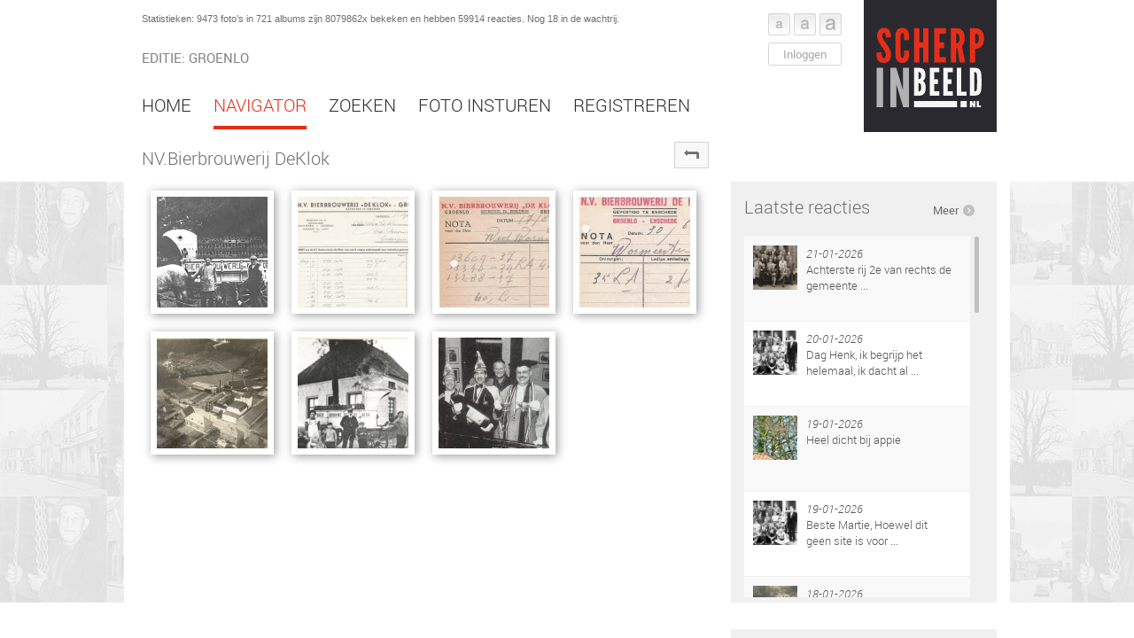

--- FILE ---
content_type: text/html
request_url: https://scherpinbeeld.nl/fotoalbum/472/nvbierbrouwerij-deklok
body_size: 3674
content:

<!DOCTYPE html PUBLIC "-//W3C//DTD XHTML 1.0 Transitional//EN" "http://www.w3.org/TR/xhtml1/DTD/xhtml1-transitional.dtd">
<html xmlns="http://www.w3.org/1999/xhtml">
<head>
    <meta http-equiv="Content-Type" content="text/html; charset=utf-8" />
	<!-- <meta name="description" content="">
	<meta name="keywords" content=""> -->
	<title>Scherpinbeeld</title>
	<link rel="image_src" href="http://scherpinbeeld.nl/img/logo-scherpinbeeld.png" / >
	
	<link type="text/css" rel="stylesheet" href="/css/style.css" />
	<link type="text/css" rel="stylesheet" href="/css/fontello.css" />
	<link type="text/css" rel="stylesheet" href="/css/fonts.css" />
	<link id="pagestyle" type="text/css" rel="stylesheet" href="/css/size1.css" />
	<!--
	<link href='http://fonts.googleapis.com/css?family=Roboto:400,400italic,500,500italic,300,300italic' rel='stylesheet' type='text/css'>
	-->
	<link rel="stylesheet" href="/js/validation/css/validationEngine.jquery.css" type="text/css"/>

	
	<script src="/js/validation/js/jquery-1.8.2.min.js"></script>
	<script src="/js/validation/js/languages/jquery.validationEngine-nl.js" type="text/javascript" charset="utf-8"></script>
	<script src="/js/validation/js/jquery.validationEngine.js" type="text/javascript" charset="utf-8"></script>

	<link href="/js/jqueryui/css/smoothness/jquery-ui-1.9.2.custom.css" rel="stylesheet">
	<script src="/js/jqueryui/js/jquery-ui-1.9.2.custom.js"></script>	
	
	<link rel="stylesheet" href="/js/fancybox/jquery.fancybox.css?v=2.1.5" type="text/css" media="screen" />
	<script type="text/javascript" src="/js/fancybox/jquery.fancybox.pack.js?v=2.1.5"></script>	
	
	<script src="/js/scrollbar/jquery.mCustomScrollbar.concat.min.js"></script>
	<link href="/js/scrollbar/jquery.mCustomScrollbar.css" rel="stylesheet" />
	
	<script src="/js/jquery.hoverIntent.js"></script>
	
	<!--[if (gte IE 6)&(lte IE 8)]>
	 <script type="text/javascript" src="/js/selectivizr-min.js"></script>
	<![endif]-->
	
	<script>
		function disableCtrlKeyCombination(e)
		{
			//list all CTRL + key combinations you want to disable
			var forbiddenKeys = new Array('+', '=', '-');
			var key;
			var isCtrl;
		
			if(window.event)
			{
				key = window.event.keyCode;     //IE
				if(window.event.ctrlKey)
								isCtrl = true;
						else
								isCtrl = false;
			}
			else
			{
				key = e.which;     //firefox
				if(e.ctrlKey)
					isCtrl = true;
				else
					isCtrl = false;
			}
		
			//if ctrl is pressed check if other key is in forbidenKeys array
			if(isCtrl)
			{
				for(i=0; i<forbiddenKeys.length; i++)
				{
					//case-insensitive comparation
					if(forbiddenKeys[i].toLowerCase() == String.fromCharCode(key).toLowerCase())
					{
						return false;
					}
				}
			}
			return true;
		}
	
		jQuery(document).ready(function(){
			

			
			// binds form submission and fields to the validation engine
			jQuery("#registratie_formulier").validationEngine();
			

			$(".fancybox").fancybox();
			
			$.ajax({
				type: "POST",
				url: "/ajax/getStats.php",
				data : 'foto_id='
			}).done(function(msg) {
				$("#stats").append(msg).fadeIn('fast');
			});
		});

		function swapStyleSheet(size){
			document.getElementById('pagestyle').setAttribute('href', '/css/size' + size + '.css');
			$('#css_size').load('/ajax/set_css_size.php?size=' + size);
		}
		
		document.onmousedown=disableclick;
		
		function disableclick(event)
		{
		
		  if(event.button==2)
		   {
			 return false;    
		   }
		
		}
		
		<!--
		function popitup(url) {
			newwindow=window.open(url,'name','height=500,width=500');
			if (window.focus) {newwindow.focus()}
			return false;
		}
	


		// -->

	  (function(i,s,o,g,r,a,m){i['GoogleAnalyticsObject']=r;i[r]=i[r]||function(){
	  (i[r].q=i[r].q||[]).push(arguments)},i[r].l=1*new Date();a=s.createElement(o),
	  m=s.getElementsByTagName(o)[0];a.async=1;a.src=g;m.parentNode.insertBefore(a,m)
	  })(window,document,'script','//www.google-analytics.com/analytics.js','ga');
	
	  ga('create', 'UA-8651544-37', 'scherpinbeeld.nl');
	  ga('send', 'pageview');
	
	</script>
</head>
<body oncontextmenu="return false" onkeypress="return disableCtrlKeyCombination(event);" onkeydown="return disableCtrlKeyCombination(event);">

<div id="container">
<div id="wrapper">

<!--==========================
		Header
==============================-->
	<div id="header">
		
		<div id="header-left">
			<div id="stats" class="stats"></div> <!-- stats -->
			<div class="editie">Editie: groenlo</div> <!-- editie -->
			
			<div class="font-size">
				<div class="font-klein" onclick="swapStyleSheet(0)">Font klein</div>
				<div class="font-middel" onclick="swapStyleSheet(1)">Font middel</div>
				<div class="font-groot" onclick="swapStyleSheet(2)">Font groot</div>
				<div id="css_size" style="display:none"></div>
			</div> <!-- font size -->
			
		<div id="header-login">
					<a href="/inloggen">Inloggen</a>
					
		</div>
		
		<!-- Menu -->			
		<ul id="menu">
		<li ><a href="/home" target="_self">Home</a></li>	
			<li  class="active" ><a href="/navigator" target="_self">Navigator</a></li>	
			<li ><a href="/zoeken" target="_self">Zoeken</a></li>	
			<li ><a href="/foto-insturen" target="_self">Foto insturen</a></li>	
			<li ><a href="/donateur-worden" target="_self">Registreren</a></li>	
	</ul>	
			
		</div> <!-- header left -->
		
		<a href="/"><img src="/img/logo-scherpinbeeld.png" id="logo" /></a>

	</div> <!-- header -->	
	<!--==========================
	Content
==============================-->	
<div id="content-left">
<!-- Foto van de dag -->
			<h1>NV.Bierbrouwerij DeKlok</h1>
			<ul class="detail_nav">
	<li class="nav_terug"><a onclick="javascript:window.history.back();" href="javascript:void(0);">&nbsp;</a></li>
</ul>

<div id="content">

<script>
$(document).ready(function(){
	$.ajax({
		type: "POST",
		url: "/ajax/getFotoalbums.php",
		data : 'iCat_id=472'
	}).done(function(msg) {
		$("#laatstefotosloader").fadeOut('fast');
		$("#laatstefotos").fadeIn('fast').append(msg);
	});
});
</script>

<img style="margin-left: 297px; margin-top: 100px;" id="laatstefotosloader" class="imageloader" src="/img/loader2.gif" />
<div style="display:none;" id="laatstefotos"></div>

<script>
$(document).ready(function(){
	$.ajax({
		type: "POST",
		url: "/ajax/getVideosByAlbum.php",
		data : 'iCat_id=472'
	}).done(function(msg) {
		$("#videoholder").fadeIn('fast').append(msg);
	});
});
</script>


<div style="display:none;" id="videoholder"></div>

</div>		
</div> <!-- content left -->		
	
<div id="content-right">		
<!-- Laatste reacties -->	

			<script>
$(document).ready(function(){
	$.ajax({
		url: "/ajax/getLaatsteReacties.php"
	}).done(function(msg) {
		$("#laatstereacties").fadeIn('fast').html(msg);
		$("#reacties-holder").mCustomScrollbar({
			autoDraggerLength: true,
			scrollButtons:{
				enable:false
			}
		});
	});
});
</script>
<div id="laatstereacties"><img src="/img/loader.gif" style="margin:20px" align="absmiddle"/></div>
<!--==========================
Laatst toegevoegd & agenda
==============================-->	

<!-- Agenda -->	
	<div id="agenda" class="detail">
		<script>
$( document ).ready(function() {
	$(function() {      
	$(".polaroid-small").css("opacity","1.0");       
	$(".polaroid-small").hover(function () {     
			$.ajax({
				url: "/ajax/publicatie-agenda.php?id="+this.id
				//context: document.body,
				//cache: false
			}).done(function(msg) {
				$( "#polaroid-info" ).html( msg );
				$(".polaroid-info").css("opacity","1.0");    
				$( "#PubAgendaAlbum" ).fadeIn();
			});
	
			$(this).siblings(".polaroid-small").stop().animate({opacity: 0.5}, "slow");   
	},          
	function () {      
			$(".polaroid-small").stop().animate({opacity: 1.0}, "slow");     
			$( "#PubAgendaAlbum" ).fadeOut();  
	});   
	});
	
});
</script>

	
		<h2>Publicatie agenda</h2>
					<div class="polaroid-small" id="12487">
				<div class="polaroid-small-img"><img src="/fotos/506d766f1da37a40f54b830d8651aea7d9ef4b2e0150a.jpg" /></div>
			</div> <!-- polaroid-small -->		
					<div class="polaroid-small" id="12488">
				<div class="polaroid-small-img"><img src="/fotos/710994a951fbe0e5c4917e7bda36c55e34e798b92c362.jpg" /></div>
			</div> <!-- polaroid-small -->		
					<div class="polaroid-small" id="12489">
				<div class="polaroid-small-img"><img src="/fotos/761899f956f3b524d2fce0b68633665c2ee9d21ecc63c.jpg" /></div>
			</div> <!-- polaroid-small -->		
					<div class="polaroid-small" id="12490">
				<div class="polaroid-small-img"><img src="/fotos/ccdf05cb59b6015f5662a74bb9342bbdf52277d0dc152.jpg" /></div>
			</div> <!-- polaroid-small -->		
					<div class="polaroid-small" id="12418">
				<div class="polaroid-small-img"><img src="/fotos/0d7ca46724c425bf5c5a2efe2bb1ad4df66844af35a71.jpg" /></div>
			</div> <!-- polaroid-small -->		
					<div class="polaroid-small" id="12419">
				<div class="polaroid-small-img"><img src="/fotos/09453bf999cc34973c48ea936594691d85749941de8a4.jpg" /></div>
			</div> <!-- polaroid-small -->		
		
<!-- =====================================
==========================================
	Dit gedeelte via ajax inladen!!
==========================================
========================================== -->	
		<div id="polaroid-info" class="polaroid-small-info">
				</div>
<!-- =====================================
==========================================
	Einde ajax inlading
==========================================
========================================== -->			
				
	</div> <!-- agenda -->

	<div class="laatst-toegevoegd-aan-album">
			<h2>Laatst toegevoegd aan NV.Bierbrouwerij DeKlok</h2>
	<a href="/fotoalbum/472/nvbierbrouwerij-deklok" class="meer">Toon alle</a>
		
	<script>
	$(document).ready(function(){
		$.ajax({
			type: "POST",
			url: "/ajax/laatsteFotos.php",
			data : 'limit=4&cat_id=472'
		}).done(function(msg) {
			$("#fotoholderloader2").fadeOut('fast');
			$("#fotoalbumholder").fadeIn('fast').append(msg);
		});
	});
	</script>
	
	<img style="margin:55px 140px;" id="fotoholderloader2" class="imageloader" src="/img/loader2.gif" />
	<div style="display:none;" id="fotoalbumholder"></div>

			
	</div> <!-- laatst toegevoegd aan album -->	
	
	
</div> <!-- content right -->	
<div class="clear"></div>
</div><!-- wrapper -->
	<div class="clear"></div>
</div><!-- wrapper -->

<!--==========================
			Footer
==============================-->
	<div id="footer">
		
		<div class="gray-line"></div>
		<div id="footer_inner">
	
		<div id="footer-menu">	
			<ul>
		<li  class="active" ><a href="/home" target="_self">Home</a></li>	
		
			<li ><a href="/nieuws" target="_self">Nieuws</a></li>	
		
			<li ><a href="/navigator" target="_self">Navigator</a></li>	
		
			<li ><a href="/zoeken" target="_self">Zoeken</a></li>	
		
			<li ><a href="/foto-insturen" target="_self">Foto insturen</a></li>	
		
			<li ><a href="/donateur-worden" target="_self">Registreren</a></li>	
		
			<li ><a href="/contact" target="_self">Contact</a></li>	
		
			<li ><a href="/schrijven-van-redactie" target="_self">Nieuws van de redactie</a></li>	
		
			<li ><a href="http://www.scherpinbeeld.nl/foto/699/op-de-proatstool/8119/proatstooljpg" target="_self">Op de Praotstool</a></li>	
		
			<li ><a href="/over-scherpinbeeld" target="_self">Welkom bij Scherpinbeeld</a></li>	
		
			<li ><a href="/fotoarchief" target="_self">Fotoarchief</a></li>	
		
			<li ><a href="http://www.scherpinbeeld.nl/foto/702/vraag-en-aanbod/8122/foto" target="_self">Vraag en aanbod</a></li>	
		
			<li ><a href="/privacyreglement-sib" target="_self">Privacyreglement SiB</a></li>	
		
	</ul>	
		</div> <!-- footer menu -->
		
				<div id="footer-text">
						<a href="http://www.scherpinbeeld.nl">Scherpinbeeld.nl</a>  is powered by <a href="http://www.ideemedia.nl" target="_blank" class="normal">IdeeMedia <img src="/img/ideemedia.png" alt="IdeeMedia.nl" /></a>			
		</div> <!-- footer text -->
		
		</div> <!-- footer inner -->
	</div> <!-- Footer -->


</div><!-- container -->

</body>
</html>

--- FILE ---
content_type: text/html
request_url: https://scherpinbeeld.nl/ajax/getStats.php
body_size: -56
content:
	
Statistieken: 9473 foto’s in 721 
albums zijn 8079862x 
bekeken en hebben 59914 reacties. 
Nog 18 in de wachtrij.

--- FILE ---
content_type: text/html
request_url: https://scherpinbeeld.nl/ajax/getFotoalbums.php
body_size: 353
content:

<div class="polaroid-overzicht">
	<div class="polaroid-overzicht-img">
	
		
	<a href="/foto/472/nvbierbrouwerij-deklok/5060/foto">
		<img src="/fotos/e4b2c4531e83c736bc15624525970a551a071e9efc991.jpg" />
	</a>	
	</div>
	<div class="polaroid-overzicht-info">
		<ul>	
						<li><div class="clock-icon"></div>04-11-2025</li>
			<li><div class="eye-icon"></div>1392 keer</li>
		</ul><!-- bot -->
	</div>
</div> <!-- polaroid normal -->

<div class="polaroid-overzicht">
	<div class="polaroid-overzicht-img">
	
		
	<a href="/foto/472/nvbierbrouwerij-deklok/6798/foto">
		<img src="/fotos/db14faaa393026c64a3feb99f538d19d8ff45b837d59c.jpg" />
	</a>	
	</div>
	<div class="polaroid-overzicht-info">
		<ul>	
						<li><div class="clock-icon"></div>03-01-2026</li>
			<li><div class="eye-icon"></div>800 keer</li>
		</ul><!-- bot -->
	</div>
</div> <!-- polaroid normal -->

<div class="polaroid-overzicht">
	<div class="polaroid-overzicht-img">
	
		
	<a href="/foto/472/nvbierbrouwerij-deklok/6799/foto">
		<img src="/fotos/f016c142110c30c9636bfce3802abb58fcc82a1b619b0.jpg" />
	</a>	
	</div>
	<div class="polaroid-overzicht-info">
		<ul>	
						<li><div class="clock-icon"></div>01-01-2026</li>
			<li><div class="eye-icon"></div>561 keer</li>
		</ul><!-- bot -->
	</div>
</div> <!-- polaroid normal -->

<div class="polaroid-overzicht">
	<div class="polaroid-overzicht-img">
	
		
	<a href="/foto/472/nvbierbrouwerij-deklok/6800/foto">
		<img src="/fotos/da2f5decea3a741569e7c15805be4ce525804150e8e0e.jpg" />
	</a>	
	</div>
	<div class="polaroid-overzicht-info">
		<ul>	
						<li><div class="clock-icon"></div>20-12-2025</li>
			<li><div class="eye-icon"></div>339 keer</li>
		</ul><!-- bot -->
	</div>
</div> <!-- polaroid normal -->

<div class="polaroid-overzicht">
	<div class="polaroid-overzicht-img">
	
		
	<a href="/foto/472/nvbierbrouwerij-deklok/10455/foto">
		<img src="/fotos/d4382b45f45044516a67da01feb40344141425d61f742.jpg" />
	</a>	
	</div>
	<div class="polaroid-overzicht-info">
		<ul>	
						<li><div class="clock-icon"></div>13-01-2026</li>
			<li><div class="eye-icon"></div>609 keer</li>
		</ul><!-- bot -->
	</div>
</div> <!-- polaroid normal -->

<div class="polaroid-overzicht">
	<div class="polaroid-overzicht-img">
	
		
	<a href="/foto/472/nvbierbrouwerij-deklok/10463/foto">
		<img src="/fotos/e7bf32424cd6ed9d59e0416a98bb0781c7e882307fc2c.png" />
	</a>	
	</div>
	<div class="polaroid-overzicht-info">
		<ul>	
						<li><div class="clock-icon"></div>18-01-2026</li>
			<li><div class="eye-icon"></div>575 keer</li>
		</ul><!-- bot -->
	</div>
</div> <!-- polaroid normal -->

<div class="polaroid-overzicht">
	<div class="polaroid-overzicht-img">
	
		
	<a href="/foto/472/nvbierbrouwerij-deklok/11373/foto">
		<img src="/fotos/10bb3a7fdbd7c02c8d7abc2797b889b0bf1d88a16959d.jpg" />
	</a>	
	</div>
	<div class="polaroid-overzicht-info">
		<ul>	
						<li><div class="clock-icon"></div>13-08-2025</li>
			<li><div class="eye-icon"></div>280 keer</li>
		</ul><!-- bot -->
	</div>
</div> <!-- polaroid normal -->


--- FILE ---
content_type: text/html
request_url: https://scherpinbeeld.nl/ajax/getLaatsteReacties.php
body_size: 1534
content:
<div id="laatste-reacties">
	<h2>Laatste reacties</h2>
	<a class="meer" href="/laatste-reacties" target="_self">Meer</a>
	
	<div id="reacties-holder">	
			<div class="reactie oneven">
			<div class="profiel-foto-holder"  style="height:75px;">
				<div class="profiel-foto">
										<a href="/foto/729/groenlo-onbekend/10079/uploadsfotosimg201907180014-20190727105350array">
						<img src="/fotos/6e20724698790461a3b16098a07cc3f0654281b0fcb8e.jpg" />
					</a>
										
				</div>								
			</div>
			<div class="reactie-text">
			<span>
			21-01-2026			</span>
										<a href="/foto/729/groenlo-onbekend/10079/uploadsfotosimg201907180014-20190727105350array">
													Achterste rij 2e van rechts de gemeente ...						</a>
		
			</div>
			<div class="clear"></div>
		</div><!-- reactie oneven -->			
			<div class="reactie even">
			<div class="profiel-foto-holder"  style="height:75px;">
				<div class="profiel-foto">
										<a href="/foto/237/klassenfoto039s-marianum/4867/6klassmarianum1958jpg">
						<img src="/fotos/8a86116c622aedf7d393f1bc08f3b5a3b06a37be4f59f.jpg" />
					</a>
										
				</div>								
			</div>
			<div class="reactie-text">
			<span>
			20-01-2026			</span>
										<a href="/foto/237/klassenfoto039s-marianum/4867/6klassmarianum1958jpg">
													Dag Henk, ik begrijp het helemaal, ik dacht al ...						</a>
		
			</div>
			<div class="clear"></div>
		</div><!-- reactie oneven -->			
			<div class="reactie oneven">
			<div class="profiel-foto-holder"  style="height:75px;">
				<div class="profiel-foto">
										<a href="/foto/977/zoekplaatjes-uit-grolle/12375/uploadsfotos8-20251004075619array">
						<img src="/fotos/573338b9ed8fc5fc4f476458f9ab301efb502c6502a9e.jpg" />
					</a>
										
				</div>								
			</div>
			<div class="reactie-text">
			<span>
			19-01-2026			</span>
										<a href="/foto/977/zoekplaatjes-uit-grolle/12375/uploadsfotos8-20251004075619array">
													Heel dicht bij appie						</a>
		
			</div>
			<div class="clear"></div>
		</div><!-- reactie oneven -->			
			<div class="reactie even">
			<div class="profiel-foto-holder"  style="height:75px;">
				<div class="profiel-foto">
										<a href="/foto/237/klassenfoto039s-marianum/4867/6klassmarianum1958jpg">
						<img src="/fotos/8a86116c622aedf7d393f1bc08f3b5a3b06a37be4f59f.jpg" />
					</a>
										
				</div>								
			</div>
			<div class="reactie-text">
			<span>
			19-01-2026			</span>
										<a href="/foto/237/klassenfoto039s-marianum/4867/6klassmarianum1958jpg">
													Beste Martie,
Hoewel dit geen site is voor ...						</a>
		
			</div>
			<div class="clear"></div>
		</div><!-- reactie oneven -->			
			<div class="reactie oneven">
			<div class="profiel-foto-holder"  style="height:75px;">
				<div class="profiel-foto">
										<a href="/vraagteken-foto/109/foto">
						<img src="/fotos/7e86bf5c6f562856396b6983acdcd9243b2c447066490.jpg" />
					</a>
										
				</div>								
			</div>
			<div class="reactie-text">
			<span>
			18-01-2026			</span>
										<a href="/vraagteken-foto/109/foto">
													Een andere mogelijkheid is dat het om de familie ...						</a>
		
			</div>
			<div class="clear"></div>
		</div><!-- reactie oneven -->			
			<div class="reactie even">
			<div class="profiel-foto-holder"  style="height:75px;">
				<div class="profiel-foto">
										<a href="/vraagteken-foto/109/foto">
						<img src="/fotos/7e86bf5c6f562856396b6983acdcd9243b2c447066490.jpg" />
					</a>
										
				</div>								
			</div>
			<div class="reactie-text">
			<span>
			18-01-2026			</span>
										<a href="/vraagteken-foto/109/foto">
													Het vermoeden is dat deze foto is genomen op de ...						</a>
		
			</div>
			<div class="clear"></div>
		</div><!-- reactie oneven -->			
			<div class="reactie oneven">
			<div class="profiel-foto-holder"  style="height:75px;">
				<div class="profiel-foto">
										<a href="/foto/461/bloemencorso039s/12484/uploadsfotos16745-20251231043533array">
						<img src="/fotos/a1a96f1b235b95aef6c8bcf813354f0fea9d3d7855cde.jpg" />
					</a>
										
				</div>								
			</div>
			<div class="reactie-text">
			<span>
			18-01-2026			</span>
										<a href="/foto/461/bloemencorso039s/12484/uploadsfotos16745-20251231043533array">
													Het huis op de foto is Weurden nummer 27 of 29 in ...						</a>
		
			</div>
			<div class="clear"></div>
		</div><!-- reactie oneven -->			
			<div class="reactie even">
			<div class="profiel-foto-holder"  style="height:75px;">
				<div class="profiel-foto">
										<a href="/foto/461/bloemencorso039s/12484/uploadsfotos16745-20251231043533array">
						<img src="/fotos/a1a96f1b235b95aef6c8bcf813354f0fea9d3d7855cde.jpg" />
					</a>
										
				</div>								
			</div>
			<div class="reactie-text">
			<span>
			18-01-2026			</span>
										<a href="/foto/461/bloemencorso039s/12484/uploadsfotos16745-20251231043533array">
													Roy, wij hebben een fotoalbum geschonken gekregen ...						</a>
		
			</div>
			<div class="clear"></div>
		</div><!-- reactie oneven -->			
			<div class="reactie oneven">
			<div class="profiel-foto-holder"  style="height:75px;">
				<div class="profiel-foto">
										<a href="/foto/461/bloemencorso039s/12484/uploadsfotos16745-20251231043533array">
						<img src="/fotos/a1a96f1b235b95aef6c8bcf813354f0fea9d3d7855cde.jpg" />
					</a>
										
				</div>								
			</div>
			<div class="reactie-text">
			<span>
			18-01-2026			</span>
										<a href="/foto/461/bloemencorso039s/12484/uploadsfotos16745-20251231043533array">
													Is dit wel in Groenlo? Ik kan de locatie niet ...						</a>
		
			</div>
			<div class="clear"></div>
		</div><!-- reactie oneven -->			
			<div class="reactie even">
			<div class="profiel-foto-holder"  style="height:75px;">
				<div class="profiel-foto">
										<a href="/foto/977/zoekplaatjes-uit-grolle/12365/uploadsfotos20250930095520-20250930055640array">
						<img src="/fotos/d1985c4989a6eef38d6bfe29f76b7d5a3430e12a1828a.jpg" />
					</a>
										
				</div>								
			</div>
			<div class="reactie-text">
			<span>
			18-01-2026			</span>
										<a href="/foto/977/zoekplaatjes-uit-grolle/12365/uploadsfotos20250930095520-20250930055640array">
													Het gaat hier dus om de plek van de fam. Frank ...						</a>
		
			</div>
			<div class="clear"></div>
		</div><!-- reactie oneven -->			
			<div class="reactie oneven">
			<div class="profiel-foto-holder"  style="height:75px;">
				<div class="profiel-foto">
										<a href="/foto/977/zoekplaatjes-uit-grolle/12388/uploadsfotos20251008103548-20251010065320array">
						<img src="/fotos/3a28d8278303a06812ac746d22005c391728c86b8faf1.jpg" />
					</a>
										
				</div>								
			</div>
			<div class="reactie-text">
			<span>
			17-01-2026			</span>
										<a href="/foto/977/zoekplaatjes-uit-grolle/12388/uploadsfotos20251008103548-20251010065320array">
													Om het maar af te handelen. Deurklopper zit op de ...						</a>
		
			</div>
			<div class="clear"></div>
		</div><!-- reactie oneven -->			
			<div class="reactie even">
			<div class="profiel-foto-holder"  style="height:75px;">
				<div class="profiel-foto">
										<a href="/foto/61/kanon-van-grolle--deel-1/9546/uploadsfotosstadstekening--20180216032910array">
						<img src="/fotos/222e44fd86eef96faa14a6e07381b3deb83a53cf32555.jpg" />
					</a>
										
				</div>								
			</div>
			<div class="reactie-text">
			<span>
			16-01-2026			</span>
										<a href="/foto/61/kanon-van-grolle--deel-1/9546/uploadsfotosstadstekening--20180216032910array">
													Gerrit, zoek op Rouwmaat en dan zie je de heren ...						</a>
		
			</div>
			<div class="clear"></div>
		</div><!-- reactie oneven -->			
			<div class="reactie oneven">
			<div class="profiel-foto-holder"  style="height:75px;">
				<div class="profiel-foto">
										<a href="/foto/818/kaping-grolse-kanon-augustus-1957/12462/uploadsfotos52a-20251221051152array">
						<img src="/fotos/8d36d5c3a211f5e67c820fc39210519680a76c7c848e1.jpg" />
					</a>
										
				</div>								
			</div>
			<div class="reactie-text">
			<span>
			14-01-2026			</span>
										<a href="/foto/818/kaping-grolse-kanon-augustus-1957/12462/uploadsfotos52a-20251221051152array">
													Zou dat de groenteboer Oosterholt van de Markt ...						</a>
		
			</div>
			<div class="clear"></div>
		</div><!-- reactie oneven -->			
			<div class="reactie even">
			<div class="profiel-foto-holder"  style="height:75px;">
				<div class="profiel-foto">
										<a href="/foto/818/kaping-grolse-kanon-augustus-1957/12462/uploadsfotos52a-20251221051152array">
						<img src="/fotos/8d36d5c3a211f5e67c820fc39210519680a76c7c848e1.jpg" />
					</a>
										
				</div>								
			</div>
			<div class="reactie-text">
			<span>
			13-01-2026			</span>
										<a href="/foto/818/kaping-grolse-kanon-augustus-1957/12462/uploadsfotos52a-20251221051152array">
													Klopt Harry, van de rechtse heer kan ik niet op ...						</a>
		
			</div>
			<div class="clear"></div>
		</div><!-- reactie oneven -->			
			<div class="reactie oneven">
			<div class="profiel-foto-holder"  style="height:75px;">
				<div class="profiel-foto">
										<a href="/foto/818/kaping-grolse-kanon-augustus-1957/9612/uploadsfotosimg201705300042aa-20180403055427array">
						<img src="/fotos/34bf9b3199feb0cf93b3f5746ce8edf2bb9e3fd2e18d9.jpg" />
					</a>
										
				</div>								
			</div>
			<div class="reactie-text">
			<span>
			13-01-2026			</span>
										<a href="/foto/818/kaping-grolse-kanon-augustus-1957/9612/uploadsfotosimg201705300042aa-20180403055427array">
													Prachtig om de oude panden te zien. Van de ene ...						</a>
		
			</div>
			<div class="clear"></div>
		</div><!-- reactie oneven -->			
			<div class="reactie even">
			<div class="profiel-foto-holder"  style="height:75px;">
				<div class="profiel-foto">
										<a href="/foto/818/kaping-grolse-kanon-augustus-1957/9612/uploadsfotosimg201705300042aa-20180403055427array">
						<img src="/fotos/34bf9b3199feb0cf93b3f5746ce8edf2bb9e3fd2e18d9.jpg" />
					</a>
										
				</div>								
			</div>
			<div class="reactie-text">
			<span>
			13-01-2026			</span>
										<a href="/foto/818/kaping-grolse-kanon-augustus-1957/9612/uploadsfotosimg201705300042aa-20180403055427array">
													De Grolse stoet kon er niet zomaar door. Er waren ...						</a>
		
			</div>
			<div class="clear"></div>
		</div><!-- reactie oneven -->			
			<div class="reactie oneven">
			<div class="profiel-foto-holder"  style="height:75px;">
				<div class="profiel-foto">
										<a href="/foto/818/kaping-grolse-kanon-augustus-1957/9614/uploadsfotosimg201705300036aaaa-20180403055107array">
						<img src="/fotos/4f0f855934e73b11c69e940e502d4540017bbcfe729c9.jpg" />
					</a>
										
				</div>								
			</div>
			<div class="reactie-text">
			<span>
			13-01-2026			</span>
										<a href="/foto/818/kaping-grolse-kanon-augustus-1957/9614/uploadsfotosimg201705300036aaaa-20180403055107array">
													De Grolse stoet komt eraan.						</a>
		
			</div>
			<div class="clear"></div>
		</div><!-- reactie oneven -->			
			<div class="reactie even">
			<div class="profiel-foto-holder"  style="height:75px;">
				<div class="profiel-foto">
										<a href="/foto/818/kaping-grolse-kanon-augustus-1957/10134/uploadsfotosimg201705300044-20180327054613array">
						<img src="/fotos/aa2bf562d9b8d4de11a494f3f1caa8a1d1149157b69f6.jpg" />
					</a>
										
				</div>								
			</div>
			<div class="reactie-text">
			<span>
			13-01-2026			</span>
										<a href="/foto/818/kaping-grolse-kanon-augustus-1957/10134/uploadsfotosimg201705300044-20180327054613array">
													Dit is de Markt in Lichtenvoorde. Wachtend op de ...						</a>
		
			</div>
			<div class="clear"></div>
		</div><!-- reactie oneven -->			
			<div class="reactie oneven">
			<div class="profiel-foto-holder"  style="height:75px;">
				<div class="profiel-foto">
										<a href="/foto/818/kaping-grolse-kanon-augustus-1957/12462/uploadsfotos52a-20251221051152array">
						<img src="/fotos/8d36d5c3a211f5e67c820fc39210519680a76c7c848e1.jpg" />
					</a>
										
				</div>								
			</div>
			<div class="reactie-text">
			<span>
			13-01-2026			</span>
										<a href="/foto/818/kaping-grolse-kanon-augustus-1957/12462/uploadsfotos52a-20251221051152array">
													Dit soort groepjes met allerlei Grolse ...						</a>
		
			</div>
			<div class="clear"></div>
		</div><!-- reactie oneven -->			
			<div class="reactie even">
			<div class="profiel-foto-holder"  style="height:75px;">
				<div class="profiel-foto">
										<a href="/foto/818/kaping-grolse-kanon-augustus-1957/12468/uploadsfotos34aaa-20251221051238array">
						<img src="/fotos/254a42d9e13f98dd890ce857525b27da34f197a79efc8.jpg" />
					</a>
										
				</div>								
			</div>
			<div class="reactie-text">
			<span>
			13-01-2026			</span>
										<a href="/foto/818/kaping-grolse-kanon-augustus-1957/12468/uploadsfotos34aaa-20251221051238array">
													Bij de rozenkwekerij van Joop Kruip was het ...						</a>
		
			</div>
			<div class="clear"></div>
		</div><!-- reactie oneven -->			
		
		
	</div> <!-- reacties holder -->	
</div> <!-- laatste reacties -->


--- FILE ---
content_type: text/html
request_url: https://scherpinbeeld.nl/ajax/laatsteFotos.php
body_size: 515
content:

	<div style="cursor:pointer;" onclick="window.location='/foto/472/nvbierbrouwerij-deklok/11373/uploadsfotosgepl-53a23-brouwerij-de-klok-huiswijn-02021999-20230126063511'" class="polaroid-laatst-toegevoegd ">
		
		<div class="polaroid-laatst-toegevoegd-img">
			<img src="/fotos/10bb3a7fdbd7c02c8d7abc2797b889b0bf1d88a16959d.jpg" />
		</div>
		
		<div class="polaroid-laatst-toegevoegd-info">
		<div class="polaroid-laatst-toegevoegd-info-text">
			NV.Bierbrouwerij DeKlok: Brouwerij De Klok huiswijn ...			<!--				
			<strong>Plein</strong><br />
			Diverse personen
			-->
		</div>
			<ul>	
								<li><div class="clock-icon"></div>04-02-2023</li>
				<li><div class="eye-icon"></div>280 keer</li>
			</ul><!-- bot -->
		</div>
	</div> <!-- polaroid normal -->	
	

	<div style="cursor:pointer;" onclick="window.location='/foto/472/nvbierbrouwerij-deklok/10463/uploadsfotosbierbrouwerij-de-klok-in-groenlo-1910-op-de-driehoek-lvoorde-20200812055759'" class="polaroid-laatst-toegevoegd last">
		
		<div class="polaroid-laatst-toegevoegd-img">
			<img src="/fotos/e7bf32424cd6ed9d59e0416a98bb0781c7e882307fc2c.png" />
		</div>
		
		<div class="polaroid-laatst-toegevoegd-info">
		<div class="polaroid-laatst-toegevoegd-info-text">
			NV.Bierbrouwerij DeKlok: Wagen van Bierbrouwerij de ...			<!--				
			<strong>Plein</strong><br />
			Diverse personen
			-->
		</div>
			<ul>	
								<li><div class="clock-icon"></div>17-08-2020</li>
				<li><div class="eye-icon"></div>575 keer</li>
			</ul><!-- bot -->
		</div>
	</div> <!-- polaroid normal -->	
	

	<div style="cursor:pointer;" onclick="window.location='/foto/472/nvbierbrouwerij-deklok/10455/uploadsfotosbeeldbank-9-20200804121119'" class="polaroid-laatst-toegevoegd ">
		
		<div class="polaroid-laatst-toegevoegd-img">
			<img src="/fotos/d4382b45f45044516a67da01feb40344141425d61f742.jpg" />
		</div>
		
		<div class="polaroid-laatst-toegevoegd-info">
		<div class="polaroid-laatst-toegevoegd-info-text">
			NV.Bierbrouwerij De Klok: Luchtfoto van bierbrouwerij ...			<!--				
			<strong>Plein</strong><br />
			Diverse personen
			-->
		</div>
			<ul>	
								<li><div class="clock-icon"></div>09-08-2020</li>
				<li><div class="eye-icon"></div>609 keer</li>
			</ul><!-- bot -->
		</div>
	</div> <!-- polaroid normal -->	
	

	<div style="cursor:pointer;" onclick="window.location='/foto/472/nvbierbrouwerij-deklok/6798/nota'" class="polaroid-laatst-toegevoegd last">
		
		<div class="polaroid-laatst-toegevoegd-img">
			<img src="/fotos/db14faaa393026c64a3feb99f538d19d8ff45b837d59c.jpg" />
		</div>
		
		<div class="polaroid-laatst-toegevoegd-info">
		<div class="polaroid-laatst-toegevoegd-info-text">
			NV.Bierbrouwerij DeKlok : Nota. DeKlok.1937			<!--				
			<strong>Plein</strong><br />
			Diverse personen
			-->
		</div>
			<ul>	
								<li><div class="clock-icon"></div>21-03-2014</li>
				<li><div class="eye-icon"></div>800 keer</li>
			</ul><!-- bot -->
		</div>
	</div> <!-- polaroid normal -->	
	


--- FILE ---
content_type: text/css
request_url: https://scherpinbeeld.nl/css/size1.css
body_size: 264
content:
#container										{ font-size: 13px; }
#content-top									{  }
#content-left									{}
#content-right									{ }
#content										{  }
strong											{ font-size: 12px; }
h1												{ font-size: 20px; }
h2												{ font-size: 20px; }
.meer											{ font-size: 13px; }
.meer:after										{ font-size: 13px; }
.stats											{ font-size: 11px; }
.editie											{ font-size: 15px; }
#menu li a										{ font-size: 20px; }
#navigator-menu li								{ font-size: 16px; }
#navigator-menu li ul li						{ font-size: 14px; }
#fotovddag-titel								{ font-size: 22px; }
#fotovddag-auteur								{ font-size: 13px; }
#share a										{ font-size: 16px; }
#info-bot li									{ font-size: 11px; }
#info-bot li.right								{ font-size: 13px; }
.clock-icon:before								{ font-size: 16px; }
.eye-icon:before								{ font-size: 16px; }
.img-icon:before								{ font-size: 16px; }
.arrow-prev:before								{ font-size: 16px; }
.arrow-next:before								{ font-size: 16px; }
.zoom-icon:before								{ font-size: 16px; }
#detail-table									{ font-size: 14px; }
.reactie-button									{ font-size: 15px; }
.reactie-weergave li.bullet						{ font-size: 20px; }
.reactie-page-selector li						{ font-size: 12px; }
.reactie-header									{ font-size: 13px; }
.reactie-header a								{ font-size: 14px; }
.reactie-text									{ font-size: 13px; }
.polaroid-normal-info ul li						{ font-size: 10px; }
.polaroid-normal-info ul li .clock-icon:before	{ font-size: 12px; }
.polaroid-normal-info ul li .eye-icon:before	{ font-size: 12px; }
.polaroid-laatst-toegevoegd-info ul li			{ font-size: 10px; }
.polaroid-laatst-toegevoegd-info ul li .eye-icon:before	{ font-size: 12px; }
.polaroid-laatst-toegevoegd-info ul li .clock-icon:before	{ font-size: 12px; }
.polaroid-overzicht-info ul li						{ font-size: 10px; }
.polaroid-overzicht-info ul li .clock-icon:before	{ font-size: 12px; }
.polaroid-overzicht-info ul li .eye-icon:before	{ font-size: 12px; }
.zoom-icon.fancybox:before				{ font-size: 40px; }

#video-info h2									{ font-size: 22px; }
#video-info ul li								{ font-size: 11px; }
#footer-menu ul li a							{ font-size: 12px; }
#editie-menu ul li a							{ font-size: 15px; }